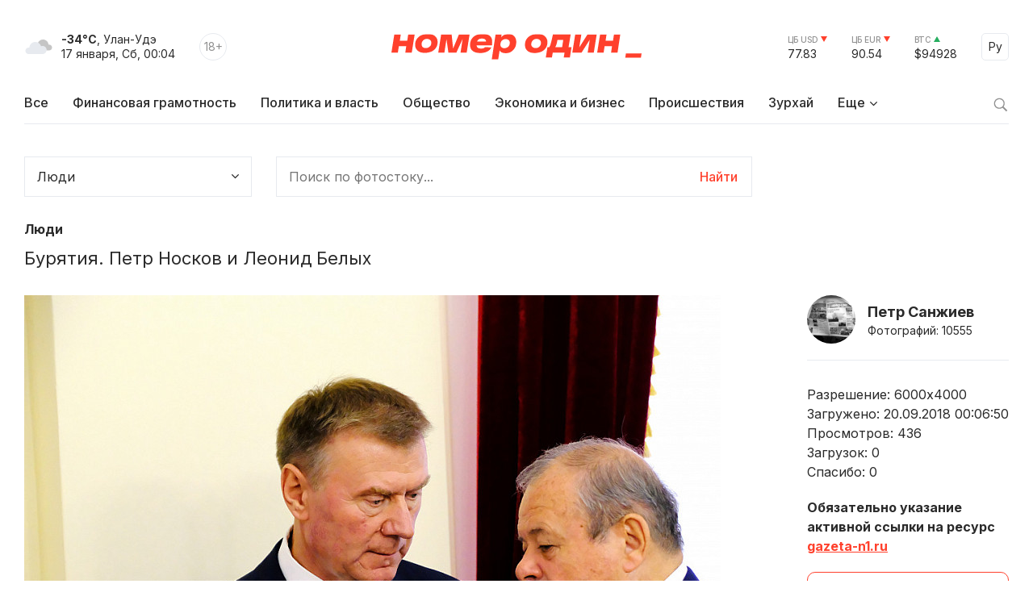

--- FILE ---
content_type: text/html; charset=windows-1251
request_url: https://gazeta-n1.ru/stock/lyudi/67569/
body_size: 10616
content:

<!doctype html>
<html class="no-js" lang="ru">
<head>
  <meta charset="utf-8">
  <meta name="viewport" content="width=device-width, initial-scale=1">
  <meta http-equiv="Content-Type" content="text/html; charset=windows-1251" />
  <meta http-equiv="Content-Language" content="ru" />

  
  <meta property="og:type" content="website">
  <meta property="og:locale" content="ru_RU" />
  <meta property="og:title" content="Номер Один - Новости Бурятии и Улан-Удэ сегодня"/>
  <meta property="og:url" content="https://gazeta-n1.ru/stock/lyudi/67569/"/>
  <meta property="og:image" content="https://gazeta-n1.ru/images/n1-logo-1000.jpg"/>
  <meta property="og:image:secure_url" content="https://gazeta-n1.ru/images/n1-logo-1000.jpg"/>
  <meta property="og:image:width" content="977"/>
  <meta property="og:image:height" content="977"/>
  <meta property="og:description" content="" />
  <meta property="fb:app_id" content="1472448409714082"/>
  <meta name="description" content="" />
  <meta name="keywords" content="Газета Номер один, Номер один  улан-удэ, Номер один в Бурятии, Номер один свежий номер, новости улан-удэ, новости Бурятии, новости Байкал, нитернет газета, бурятия" />
  <meta name="author" content="Номер один" />

  <meta name="twitter:card" content="summary_large_image">
  <meta name="twitter:site" content="@Gazeta_n1" />
  <meta name="twitter:creator" content="@Gazeta_n1" />
  <meta name="twitter:title" content="" />
  <meta name="twitter:description" content="" />
  <meta name="twitter:image" content="https://gazeta-n1.ru/images/n1-logo-1000.jpg">

  <link rel="image_src" href="https://gazeta-n1.ru/images/n1-logo-1000.jpg"/>
  <link rel="shortcut icon" type="image/x-icon" href="/favicon.ico" />

  <link rel="manifest" href="/site.webmanifest">
  <link rel="apple-touch-icon" href="/apple-touch-icon.png">

  <link rel="preconnect" href="https://fonts.googleapis.com">
  <link rel="preconnect" href="https://fonts.gstatic.com" crossorigin>
  <link href="https://fonts.googleapis.com/css2?family=Inter:wght@100;200;300;400;500;600;700;800;900&display=swap" rel="stylesheet">

  <link rel="stylesheet" href="/js/owl-carousel/assets/owl.carousel.min.css">
  <link rel="stylesheet" href="/js/owl-carousel/assets/owl.theme.default.min.css">

  <link rel="stylesheet" href="/css/normalize.css">
  <link rel="stylesheet" href="/css/main-111.css">

  <script src="https://cdnjs.cloudflare.com/ajax/libs/jquery/3.6.0/jquery.min.js" integrity="sha512-894YE6QWD5I59HgZOGReFYm4dnWc1Qt5NtvYSaNcOP+u1T9qYdvdihz0PPSiiqn/+/3e7Jo4EaG7TubfWGUrMQ==" crossorigin="anonymous" referrerpolicy="no-referrer"></script>
    <script src="https://yastatic.net/share2/share.js"></script>

  <meta name="theme-color" content="#fafafa">

  <!-- <script src="https://api-maps.yandex.ru/2.1/?apikey=c92b450e-de6c-45b9-bccb-0c9caea3efc7&lang=ru_RU&coordorder=longlat" type="text/javascript"></script> -->

  <script type="application/ld+json">
  {
    "@context" : "http://schema.org",
    "@type" : "Organization",
    "name" : "Номер один Улан-Удэ - Новости Бурятии",
    "url" : "https://gazeta-n1.ru/",
    "sameAs" : [
      "https://vk.com/gazetano",
      "https://www.facebook.com/%D0%9D%D0%BE%D0%BC%D0%B5%D1%80-%D0%9E%D0%B4%D0%B8%D0%BD-514197535414861/",
      "https://twitter.com/Gazeta_n1",
      "https://www.youtube.com/channel/UCcR5iSYURtWqyvofJ5-c6Pw",
      "https://ok.ru/nomerodi"
    ]
  }
  </script>

  <meta http-equiv="Content-Type" content="text/html; charset=windows-1251" />
<link rel="canonical" href="http://gazeta-n1.ru/news/67569/" />
<link href="/bitrix/cache/css/s1/v2021/page_b2cb682035b086ce78871ab62524554f/page_b2cb682035b086ce78871ab62524554f_v1.css?1758773151892" type="text/css"  rel="stylesheet" />
<link href="/bitrix/cache/css/s1/v2021/template_a8c394e0491dcd59c771416fbc743994/template_a8c394e0491dcd59c771416fbc743994_v1.css?17587730691734" type="text/css"  data-template-style="true" rel="stylesheet" />
<script  src="/bitrix/cache/js/s1/v2021/template_d1629b785434826b16272c03c048055c/template_d1629b785434826b16272c03c048055c_v1.js?17587730593347"></script>
<script type="text/javascript">var _ba = _ba || []; _ba.push(["aid", "a175210431526b1c8af4608cc9784cb5"]); _ba.push(["host", "gazeta-n1.ru"]); (function() {var ba = document.createElement("script"); ba.type = "text/javascript"; ba.async = true;ba.src = (document.location.protocol == "https:" ? "https://" : "http://") + "bitrix.info/ba.js";var s = document.getElementsByTagName("script")[0];s.parentNode.insertBefore(ba, s);})();</script>


  <title>Бурятия. Петр Носков и Леонид Белых</title>
</head>

<body>

  
  <div class="wrapper">
    <div class="content">
                  <div class='HeaderBanner'>
            </div>
            <div class='HeaderBannerFixed'>
            </div>
    </div>
    <div id="headerFake"></div>
    <div id="header">
      <div class="content">
      <div class="Header">
        <div class="HeaderMobileMenu">
          <a href="javascript:void(0);" class="HeaderMobileMenu__Toggle"></a>
          <div class="MainMenuMobile">
            <div class="content">


<div class="MainMenuMobile__Cols clearfix">
  <div class="MainMenuMobile__Col">
    <div class="MainMenuMobile__Item">
      <a href="/news/"><b>Все новости</b></a>
    </div>
    <div class="MainMenu__Item">
      <a href="/projects/finansovaya-gramotnost/">Финансовая грамотность</a>
    </div>
    
    <div class="MainMenuMobile__Item">
      <a href="/news/politics/">Политика и власть</a>
    </div>
    <div class="MainMenuMobile__Item">
      <a href="/news/society/">Общество</a>
    </div>
    <div class="MainMenuMobile__Item">
      <a href="/news/business/">Экономика и бизнес</a>
    </div>
    <div class="MainMenuMobile__Item">
      <a href="/news/incidents/">Происшествия</a>
    </div>
    <div class="MainMenuMobile__Item">
      <a href="/news/culture/">Культура</a>
    </div>
    <div class="MainMenuMobile__Item">
      <a href="/news/sport/">Спорт</a>
    </div>
  </div>
  <div class="MainMenuMobile__Col">
    <div class="MainMenuMobile__Item">
      <a href="/projects/"><b>Проекты</b></a>
    </div>
    <div class="MainMenuMobile__Item">
      <a href="/tests/">Тесты</a>
    </div>
    <div class="MainMenuMobile__Item">
      <a href="https://uulen.gazeta-n1.ru/" target="_blank">Словарь</a>
    </div>
  </div>
  <div class="MainMenuMobile__Col">
    <div class="MainMenuMobile__Item">
      <a href="/zurkhay/"><b>Зурхай</b></a>
    </div>
    <div class="MainMenuMobile__Item">
      <a href="/afisha/"><b>Афиша</b></a>
    </div>
    <div class="MainMenuMobile__Item MainMenuMobile__Item--active">
      <a href="/stock/"><b>Фотосток</b></a>
    </div>
    <div class="MainMenuMobile__Item">
      <a href="/archive/"><b>Архив газеты</b></a>
    </div>
    <div class="MainMenuMobile__Item">
      <a href="/contacts/"><b>Контакты</b></a>
    </div>
  </div>
</div>
            </div>
            <div class="MainMenuMobile__Bottom">
              <div class="content">
                <div class="MainMenuMobile__BottomCols">
                  <div class="MainMenuMobile__BottomCol">
                    <div class="Currency Currency--down">
                      <div class="Currency__Title">ЦБ USD</div>
                      <div class="Currency__Value">77.83</div>
                    </div>
                    <div class="Currency Currency--down">
                      <div class="Currency__Title">ЦБ EUR</div>
                      <div class="Currency__Value">90.54</div>
                    </div>
                    <div class="Currency Currency--up">
                      <div class="Currency__Title">BTC</div>
                      <div class="Currency__Value">$94928</div>
                    </div>
                                      </div>
                  <div class="MainMenuMobile__BottomCol">
                    <div class="MainMenuMobile__Search">
                      <div class="MainMenuMobile__SearchForm">
                        <form action="/search/" method='GET'>
                          <input class="MainMenuMobile__SearchInput" type="text" name="q" value='' placeholder="Поиск" />
                          <button type="submit" class="MainMenuMobile__SearchButton">Найти</button>
                        </form>
                      </div>
                    </div>
                  </div>
                </div>
              </div>
            </div>
          </div>

        </div>
        <div class="HeaderLeft">
          <div class="HeaderWeather">
            <div class="HeaderWeather__Icon">
                            <img src="/img/icon-weather-5.svg" alt="дымка" />
            </div>
            <div class="HeaderWeather__Text">
              <strong>-34°C</strong>, Улан-Удэ<br />
              <nobr>17 января, Сб, 00:04</nobr>
            </div>
          </div>
          <div class="HeaderAge">18+</div>
        </div>
        <a href="/" class="HeaderLogo">Номер один</a>
        <div class="HeaderRight">
          <div class="Currency Currency--down">
            <div class="Currency__Title">ЦБ USD</div>
            <div class="Currency__Value">77.83</div>
          </div>
          <div class="Currency Currency--down">
            <div class="Currency__Title">ЦБ EUR</div>
            <div class="Currency__Value">90.54</div>
          </div>
          <div class="Currency Currency--up">
            <div class="Currency__Title">BTC</div>
            <div class="Currency__Value">$94928</div>
          </div>
          <div class="Language">
            <a href="javascript:void(0);" class="Language__Toggle">Ру</a>

<div id="translate">
<div id="google_translate_element"></div><script type="text/javascript">
function googleTranslateElementInit() {
  new google.translate.TranslateElement({pageLanguage: 'ru', layout: google.translate.TranslateElement.InlineLayout.SIMPLE, autoDisplay: false, gaTrack: true, gaId: 'UA-63379552-1'}, 'google_translate_element');
}
</script>
<script type="text/javascript" src="//translate.google.com/translate_a/element.js?cb=googleTranslateElementInit"></script>
</div>

          </div>
        </div>
      </div>


<div class="MainMenu">
  <div class="MainMenu__Items">
    <div class="MainMenu__Item">
      <a href="/">Все</a>
    </div>

    <div class="MainMenu__Item">
      <a href="/projects/finansovaya-gramotnost/">Финансовая грамотность</a>
    </div>

    <div class="MainMenu__Item">
      <a href="/news/politics/">Политика и власть</a>
    </div>
    <div class="MainMenu__Item">
      <a href="/news/society/">Общество</a>
    </div>
    <div class="MainMenu__Item">
      <a href="/news/business/">Экономика и бизнес</a>
    </div>
    <div class="MainMenu__Item">
      <a href="/news/incidents/">Происшествия</a>
    </div>
    <div class="MainMenu__Item">
      <a href="/zurkhay/">Зурхай</a>
    </div>
    <div class="MainMenu__Item MainMenu__Item--parent">
      <a href="javascript:void(0);">Еще</a>
      <div class="MainMenu__Subitems">

    <div class="MainMenu__Item">
      <a href="/news/culture/">Культура</a>
    </div>
    <div class="MainMenu__Item">
      <a href="/news/sport/">Спорт</a>
    </div>

        <div class="MainMenu__Subitem">
          <a href="/projects/">Проекты</a>
        </div>
        <div class="MainMenu__Subitem">
          <a href="/afisha/">Афиша</a>
        </div>
        <div class="MainMenu__Subitem MainMenu__Subitem--active">
          <a href="/stock/">Фотосток</a>
        </div>
        <div class="MainMenu__Subitem">
          <a href="/tests/">Тесты</a>
        </div>
        <div class="MainMenu__Subitem">
          <a href="https://uulen.gazeta-n1.ru/" target="_blank">Словарь</a>
        </div>
        <div class="MainMenu__Subitem">
          <a href="/archive/">Архив газеты</a>
        </div>
        <div class="MainMenu__Subitem">
          <a href="/contacts/">Контакты</a>
        </div>
      </div>
    </div>
  </div>
  <div class="MainMenu__Search">
    <a href="javascript:void(0);" class="MainMenu__SearchIcon"></a>
    <div class="MainMenu__SearchForm">
      <form action="/search/" method='GET'>
        <input class="MainMenu__SearchInput" type="text" name="q" value='' placeholder="Поиск" />
        <button type="submit" class="MainMenu__SearchButton">Найти</button>
      </form>
    </div>
  </div>
</div>      </div>
    </div>
    <div class="content">


    </div>

<div class="content">


<form id="search-form-stock" class="StockSearch" action="/stock/" method="get">
  <input type="hidden" name="tags" value="" />
  <input type="hidden" name="how" value="r" />
  <div class="StockSearch__Fields">
    <div class="StockSearch__Field">
      <div class="Select">
        <select name="SECTION_ID"> 
          <option value="">Все категории</option>
                      <option value="478"  >Архитектура</option>
                      <option value="484"  >Бизнес и финансы</option>
                      <option value="534"  >Государственные службы</option>
                      <option value="479"  >Дети</option>
                      <option value="533"  >Документы</option>
                      <option value="532"  >Дороги</option>
                      <option value="485"  >Еда и напитки</option>
                      <option value="480"  >Животные</option>
                      <option value="527"  >Жилищное хозяйство</option>
                      <option value="530"  >Здания и виды</option>
                      <option value="486"  >Здоровье и медицина</option>
                      <option value="487"  >Компьютеры и связь</option>
                      <option value="488"  >Красота и мода</option>
                      <option value="489" selected >Люди</option>
                      <option value="529"  >Магазины и торговля</option>
                      <option value="490"  >Музыка</option>
                      <option value="483"  >Наука и технологии</option>
                      <option value="491"  >Образование</option>
                      <option value="492"  >Площади и памятники</option>
                      <option value="493"  >Погода</option>
                      <option value="476"  >Политика</option>
                      <option value="481"  >Праздники</option>
                      <option value="475"  >Природа и пейзажи</option>
                      <option value="494"  >Происшествия и криминал</option>
                      <option value="495"  >Промышленность и ремесла</option>
                      <option value="477"  >Путешествия и отпуск</option>
                      <option value="496"  >Религия</option>
                      <option value="531"  >Сельское хозяйство</option>
                      <option value="497"  >События</option>
                      <option value="482"  >Спорт</option>
                      <option value="498"  >Транспорт и перевозки</option>
                  </select>
      </div>
    </div>
    <div class="StockSearch__Field">
              <div class="SearchPage__Input">
          <input type="text" class="Input" name="q" value="" size="15" maxlength="50" placeholder="Поиск по фотостоку..." />
          <button name="s" type="submit" class="SearchPage__Button">Найти</button>
        </div>
          </div>    
  </div>  
</form>






<div class="StockDetail__Section">
	<a href="/stock/lyudi/">Люди</a>
</div>
<h1 class="StockDetail__Title">Бурятия. Петр Носков и Леонид Белых</h1>

<div class="StockDetailCols">
	<div class="StockDetailCols__Main">
		<div class="StockDetail__Image">
            <img src="/upload/resize_cache/iblock/d7a/870_575_0/d7a7c1814521d8de86e0a2b14a99e8f0.JPG" alt="Бурятия. Петр Носков и Леонид Белых" title="Бурятия. Петр Носков и Леонид Белых"/>
		</div>

		            <div class="Tags">
        <div class="Tags__Title">Теги</div>
                  <a href="/stock/?tags=бурятия" class="Tags__Item">бурятия</a>
                  <a href="/stock/?tags= петр носков" class="Tags__Item"> петр носков</a>
                  <a href="/stock/?tags= леонид белых" class="Tags__Item"> леонид белых</a>
                  <a href="/stock/?tags= buryatia" class="Tags__Item"> buryatia</a>
              </div>
    
	</div>
	<div class="StockDetailCols__Right">
		<div class="StockDetail__Author">
						<a href="/stock-author/48361/" class="StockDetail__AuthorImg" style="background: url('/upload/resize_cache/iblock/f02/150_150_2/f02075ee0c21c7c883a8cac7c2c33080.JPG') no-repeat center center;"></a>
			<div class="StockDetail__AuthorText">
				<a href="/stock-author/48361/" class="StockDetail__AuthorName">Петр Санжиев</a>
				<div class="StockDetail__AuthorStat">Фотографий:&nbsp;10555</div>
			</div>
		</div>

    <div class="StockDetail__Meta">
    	<div>Разрешение:&nbsp;6000x4000</div>
    	<div>Загружено:&nbsp;20.09.2018 00:06:50</div>
    	<div>Просмотров:&nbsp;<span class="views-count">436</span></div>
    	<div>Загрузок:&nbsp;<span class="downloads-count">0</span></div>
    	<div>Спасибо:&nbsp;<span class="likes-count">0</span></div>
    </div>

    <div class="StockDetail__Copyright">Обязательно указание активной ссылки на ресурс <a class="link--red" href="http://gazeta-n1.ru">gazeta-n1.ru</a></div>
    
    <div class="StockDetail__Buttons">
    	<a href="javascript:void(0);" class="likes Button Button--icon-left Button--icon-like" data-variant-id="67569">Спасибо!</a>
    	<div class="download Button Button--accent Button--icon-left Button--icon-download" data-variant-id="67569" data-file-id="142940">Скачать бесплатно</div>
    	<div class="download-link"></div>
    </div>

	</div>
</div>

<script>
var poll_voted = $.cookie('stock_poll_voted_67569');

//	if (jQuery.type(poll_voted) === 'undefined') { 
	console.log('Bind');
	$('.likes').bind( "click", function(e) {
		e.preventDefault();
		var variant_id = $(e.currentTarget).data('variant-id');
		console.log(variant_id);
		$.post( "/ajax/stock_like/", { variant: variant_id }).done(function( data ) {
			if(data.result) {
				console.log(data);
				var total_likes = data.likes;
				$('.likes-count').html(total_likes);
				$.cookie('stock_poll_voted_67569', '1768579478', {expires: 365, path: '/'});
				ShowConfirmation ('Мы рады, что Вам пригодилась наша работа!');
			}
		});
		$('.likes').unbind();
		return false;
	});
//	} else {
//	}
</script>
  
<script>
// var poll_voted = $.cookie('stock_poll_voted_67569');

//	if (jQuery.type(poll_voted) === 'undefined') { 
	console.log('Bind');
	$('.download').bind( "click", function(e) {
		$this = $(this);
		e.preventDefault();
		var variant_id = $(e.currentTarget).data('variant-id');
		var file_id = $(e.currentTarget).data('file-id');
		console.log(variant_id);
		$.post( "/ajax/stock_download/", { variant: variant_id, file: file_id }).done(function( data ) {
			if(data.result) {
				console.log(data);
				var total_downloads = data.downloads;
				var file_path = data.file_path;
				if (total_downloads>0){
					$('.downloads-count').html(total_downloads);
					$this.hide();
					$('.download-link').html('<a href="/download/" class="Button">Сохранить файл</a>');
					//$('.download-link').html(file_path); 
					ShowConfirmation ('Если Вам понравилась эта работа, не забудьте поблагодарить автора!');
				}
			}
		});
		$('.download').unbind();
		return false;
	});
//	} else {
//	}
</script>


<h2>Похожие фотографии</h2>

<div class="Stock__Items">
        	<a href="/stock/lyudi/156816/" title="Улан-Удэ. Игорь Юрьевич Шутенков" class="Stock__Item">
            <div class="Stock__ItemImg">
                                <img src="/upload/resize_cache/iblock/24f/375_255_2/yufubh4in82hf43ou5to650erkvtizh8.JPG" alt="Улан-Удэ. Игорь Юрьевич Шутенков" title="Улан-Удэ. Игорь Юрьевич Шутенков"/>
            </div>
            <div class="Stock__ItemTitle">
                Улан-Удэ. Игорь Юрьевич Шутенков            </div>
            <div class="Stock__ItemStat">
                <span><i class="fa fa-eye" aria-hidden="true"></i>&nbsp;11</span>
                <span><i class="fa fa-thumbs-o-up" aria-hidden="true"></i>&nbsp;0</span>
                <span><i class="fa fa-download" aria-hidden="true"></i>&nbsp;0</span>
            </div>
        </a>
            	<a href="/stock/lyudi/156815/" title="Депутат Улан-Удэнского горсовета Дмитрий Турченюк (декабрь 2025 года)" class="Stock__Item">
            <div class="Stock__ItemImg">
                                <img src="/upload/resize_cache/iblock/33f/375_255_2/ovfmlxlb5qgs3w5k40m3bi2kabur040y.JPG" alt="Депутат Улан-Удэнского горсовета Дмитрий Турченюк (декабрь 2025 года)" title="Депутат Улан-Удэнского горсовета Дмитрий Турченюк (декабрь 2025 года)"/>
            </div>
            <div class="Stock__ItemTitle">
                Депутат Улан-Удэнского горсовета Дмитрий Турченюк (декабрь 2025 года)            </div>
            <div class="Stock__ItemStat">
                <span><i class="fa fa-eye" aria-hidden="true"></i>&nbsp;12</span>
                <span><i class="fa fa-thumbs-o-up" aria-hidden="true"></i>&nbsp;0</span>
                <span><i class="fa fa-download" aria-hidden="true"></i>&nbsp;0</span>
            </div>
        </a>
            	<a href="/stock/lyudi/156814/" title="Дмитрий Юрьевич Турченюк, депутат горсовета Улан-Удэ, с местными журналистами (декабрь 2025 года)" class="Stock__Item">
            <div class="Stock__ItemImg">
                                <img src="/upload/resize_cache/iblock/e15/375_255_2/6cdadoo6t6jdo0roh14tc2xnyeg1xrfb.JPG" alt="Дмитрий Юрьевич Турченюк, депутат горсовета Улан-Удэ, с местными журналистами (декабрь 2025 года)" title="Дмитрий Юрьевич Турченюк, депутат горсовета Улан-Удэ, с местными журналистами (декабрь 2025 года)"/>
            </div>
            <div class="Stock__ItemTitle">
                Дмитрий Юрьевич Турченюк, депутат горсовета Улан-Удэ, с местными журналистами (декабрь 2025 года)            </div>
            <div class="Stock__ItemStat">
                <span><i class="fa fa-eye" aria-hidden="true"></i>&nbsp;18</span>
                <span><i class="fa fa-thumbs-o-up" aria-hidden="true"></i>&nbsp;0</span>
                <span><i class="fa fa-download" aria-hidden="true"></i>&nbsp;0</span>
            </div>
        </a>
            	<a href="/stock/lyudi/156813/" title="Дмитрий Путилин, депутат Улан-Удэнского городского совета депутатов (декабрь 2025 года)" class="Stock__Item">
            <div class="Stock__ItemImg">
                                <img src="/upload/resize_cache/iblock/3df/375_255_2/56q9v3csa2hg1y6bz2fc38bv0mmwmkd2.JPG" alt="Дмитрий Путилин, депутат Улан-Удэнского городского совета депутатов (декабрь 2025 года)" title="Дмитрий Путилин, депутат Улан-Удэнского городского совета депутатов (декабрь 2025 года)"/>
            </div>
            <div class="Stock__ItemTitle">
                Дмитрий Путилин, депутат Улан-Удэнского городского совета депутатов (декабрь 2025 года)            </div>
            <div class="Stock__ItemStat">
                <span><i class="fa fa-eye" aria-hidden="true"></i>&nbsp;14</span>
                <span><i class="fa fa-thumbs-o-up" aria-hidden="true"></i>&nbsp;0</span>
                <span><i class="fa fa-download" aria-hidden="true"></i>&nbsp;0</span>
            </div>
        </a>
            	<a href="/stock/lyudi/156812/" title="Дмитрий Турченюк, депутат Улан-Удэнского горсовета (декабрь 2025 года)" class="Stock__Item">
            <div class="Stock__ItemImg">
                                <img src="/upload/resize_cache/iblock/9d6/375_255_2/xma9s1sw0ng0bvvpm1bnju4eao433a2m.JPG" alt="Дмитрий Турченюк, депутат Улан-Удэнского горсовета (декабрь 2025 года)" title="Дмитрий Турченюк, депутат Улан-Удэнского горсовета (декабрь 2025 года)"/>
            </div>
            <div class="Stock__ItemTitle">
                Дмитрий Турченюк, депутат Улан-Удэнского горсовета (декабрь 2025 года)            </div>
            <div class="Stock__ItemStat">
                <span><i class="fa fa-eye" aria-hidden="true"></i>&nbsp;14</span>
                <span><i class="fa fa-thumbs-o-up" aria-hidden="true"></i>&nbsp;0</span>
                <span><i class="fa fa-download" aria-hidden="true"></i>&nbsp;0</span>
            </div>
        </a>
            	<a href="/stock/lyudi/156811/" title="Улан-Удэнский горсовет. Чимит Бальжинимаев рассказывает об итогах сессии. Рядом Елена Чимбеева (в голубом). Декабрь 2025 года" class="Stock__Item">
            <div class="Stock__ItemImg">
                                <img src="/upload/resize_cache/iblock/5a9/375_255_2/9xioirewlczj138bjn4pjp41ypu871jp.JPG" alt="Улан-Удэнский горсовет. Чимит Бальжинимаев рассказывает об итогах сессии. Рядом Елена Чимбеева (в голубом). Декабрь 2025 года" title="Улан-Удэнский горсовет. Чимит Бальжинимаев рассказывает об итогах сессии. Рядом Елена Чимбеева (в голубом). Декабрь 2025 года"/>
            </div>
            <div class="Stock__ItemTitle">
                Улан-Удэнский горсовет. Чимит Бальжинимаев рассказывает об итогах сессии. Рядом Елена Чимбеева (в голубом). Декабрь 2025 года            </div>
            <div class="Stock__ItemStat">
                <span><i class="fa fa-eye" aria-hidden="true"></i>&nbsp;14</span>
                <span><i class="fa fa-thumbs-o-up" aria-hidden="true"></i>&nbsp;0</span>
                <span><i class="fa fa-download" aria-hidden="true"></i>&nbsp;0</span>
            </div>
        </a>
            	<a href="/stock/lyudi/156810/" title="Чимит Бальжинимаев, Дмитрий Турченюк, мэр Улан-Удэ Игорь Шутенков на сессии Улан-Удэнского горсовета. Декабрь 2025 года" class="Stock__Item">
            <div class="Stock__ItemImg">
                                <img src="/upload/resize_cache/iblock/d67/375_255_2/r2sj99y0fcyo0uynz1dcdbp1xjje1ztj.JPG" alt="Чимит Бальжинимаев, Дмитрий Турченюк, мэр Улан-Удэ Игорь Шутенков на сессии Улан-Удэнского горсовета. Декабрь 2025 года" title="Чимит Бальжинимаев, Дмитрий Турченюк, мэр Улан-Удэ Игорь Шутенков на сессии Улан-Удэнского горсовета. Декабрь 2025 года"/>
            </div>
            <div class="Stock__ItemTitle">
                Чимит Бальжинимаев, Дмитрий Турченюк, мэр Улан-Удэ Игорь Шутенков на сессии Улан-Удэнского горсовета. Декабрь 2025 года            </div>
            <div class="Stock__ItemStat">
                <span><i class="fa fa-eye" aria-hidden="true"></i>&nbsp;11</span>
                <span><i class="fa fa-thumbs-o-up" aria-hidden="true"></i>&nbsp;0</span>
                <span><i class="fa fa-download" aria-hidden="true"></i>&nbsp;0</span>
            </div>
        </a>
            	<a href="/stock/lyudi/156809/" title="Чимит Бальжинимаев (слева) и Игорь Шутенков (справа на фото, вдали). Сессия Улан-Удэнского горсовета. Декабрь 2025 года" class="Stock__Item">
            <div class="Stock__ItemImg">
                                <img src="/upload/resize_cache/iblock/bc4/375_255_2/saih3o5f8cp1dn49lslq4spzk79i8b7y.JPG" alt="Чимит Бальжинимаев (слева) и Игорь Шутенков (справа на фото, вдали). Сессия Улан-Удэнского горсовета. Декабрь 2025 года" title="Чимит Бальжинимаев (слева) и Игорь Шутенков (справа на фото, вдали). Сессия Улан-Удэнского горсовета. Декабрь 2025 года"/>
            </div>
            <div class="Stock__ItemTitle">
                Чимит Бальжинимаев (слева) и Игорь Шутенков (справа на фото, вдали). Сессия Улан-Удэнского горсовета. Декабрь 2025 года            </div>
            <div class="Stock__ItemStat">
                <span><i class="fa fa-eye" aria-hidden="true"></i>&nbsp;13</span>
                <span><i class="fa fa-thumbs-o-up" aria-hidden="true"></i>&nbsp;0</span>
                <span><i class="fa fa-download" aria-hidden="true"></i>&nbsp;0</span>
            </div>
        </a>
            	<a href="/stock/lyudi/156747/" title="Свись Максим Владимирович (УФСИН России по Бурятии) в кабинете на фоне флагов. 2025 год" class="Stock__Item">
            <div class="Stock__ItemImg">
                                <img src="/upload/resize_cache/iblock/b84/375_255_2/jw6cnipnfzjiu4ohijuj6kjtf9ql04rb.JPG" alt="Свись Максим Владимирович (УФСИН России по Бурятии) в кабинете на фоне флагов. 2025 год" title="Свись Максим Владимирович (УФСИН России по Бурятии) в кабинете на фоне флагов. 2025 год"/>
            </div>
            <div class="Stock__ItemTitle">
                Свись Максим Владимирович (УФСИН России по Бурятии) в кабинете на фоне флагов. 2025 год            </div>
            <div class="Stock__ItemStat">
                <span><i class="fa fa-eye" aria-hidden="true"></i>&nbsp;27</span>
                <span><i class="fa fa-thumbs-o-up" aria-hidden="true"></i>&nbsp;0</span>
                <span><i class="fa fa-download" aria-hidden="true"></i>&nbsp;0</span>
            </div>
        </a>
            	<a href="/stock/politika/156746/" title="Чимит Бальжинимаев, председатель Улан-Удэнского горсовета, на сессии горсовета (декабрь 2025 года)  На столе - новогодняя поздравительная открытка" class="Stock__Item">
            <div class="Stock__ItemImg">
                                <img src="/upload/resize_cache/iblock/087/375_255_2/stzvscbqfqxhxgi8ghqmg0oahsltpf7w.JPG" alt="Чимит Бальжинимаев, председатель Улан-Удэнского горсовета, на сессии горсовета (декабрь 2025 года)  На столе - новогодняя поздравительная открытка" title="Чимит Бальжинимаев, председатель Улан-Удэнского горсовета, на сессии горсовета (декабрь 2025 года)  На столе - новогодняя поздравительная открытка"/>
            </div>
            <div class="Stock__ItemTitle">
                Чимит Бальжинимаев, председатель Улан-Удэнского горсовета, на сессии горсовета (декабрь 2025 года)  На столе - новогодняя поздравительная открытка            </div>
            <div class="Stock__ItemStat">
                <span><i class="fa fa-eye" aria-hidden="true"></i>&nbsp;30</span>
                <span><i class="fa fa-thumbs-o-up" aria-hidden="true"></i>&nbsp;0</span>
                <span><i class="fa fa-download" aria-hidden="true"></i>&nbsp;0</span>
            </div>
        </a>
            	<a href="/stock/lyudi/156745/" title="Максим Свись (Управление ФСИН России по Бурятии)" class="Stock__Item">
            <div class="Stock__ItemImg">
                                <img src="/upload/resize_cache/iblock/1a4/375_255_2/7m3htf4cwssrzbrqi9knqq81nio7oa8v.JPG" alt="Максим Свись (Управление ФСИН России по Бурятии)" title="Максим Свись (Управление ФСИН России по Бурятии)"/>
            </div>
            <div class="Stock__ItemTitle">
                Максим Свись (Управление ФСИН России по Бурятии)            </div>
            <div class="Stock__ItemStat">
                <span><i class="fa fa-eye" aria-hidden="true"></i>&nbsp;23</span>
                <span><i class="fa fa-thumbs-o-up" aria-hidden="true"></i>&nbsp;0</span>
                <span><i class="fa fa-download" aria-hidden="true"></i>&nbsp;0</span>
            </div>
        </a>
            	<a href="/stock/lyudi/156744/" title="Максим Владимирович Свись (УФСИН России по Бурятии)" class="Stock__Item">
            <div class="Stock__ItemImg">
                                <img src="/upload/resize_cache/iblock/471/375_255_2/xs3ueg0pmz1gl7mivwkasay099otz7j7.JPG" alt="Максим Владимирович Свись (УФСИН России по Бурятии)" title="Максим Владимирович Свись (УФСИН России по Бурятии)"/>
            </div>
            <div class="Stock__ItemTitle">
                Максим Владимирович Свись (УФСИН России по Бурятии)            </div>
            <div class="Stock__ItemStat">
                <span><i class="fa fa-eye" aria-hidden="true"></i>&nbsp;23</span>
                <span><i class="fa fa-thumbs-o-up" aria-hidden="true"></i>&nbsp;0</span>
                <span><i class="fa fa-download" aria-hidden="true"></i>&nbsp;0</span>
            </div>
        </a>
    </div>



</div>

    <div class="Footer">
      <div class="content">
        <div class="Footer__Cols">
          <div class="Footer__Left">
            <a href="/" class="FooterLogo">Номер один</a>
            <div class="Footer__Social">
              <div class="Footer__SocialHeader">Следите за новостями в соцсетях:</div>
              <div class="Footer__SocialItems">
                <a href="https://vk.com/gazetano" class="Footer__SocialItem Footer__SocialItem--vkontakte" target="_blank"></a>
                <a href="https://t.me/nomer_odin_news" class="Footer__SocialItem Footer__SocialItem--telegram" target="_blank"></a>
                <a href="https://ok.ru/nomerodi" class="Footer__SocialItem Footer__SocialItem--odnoklassniki" target="_blank"></a>
                <a href="https://zen.yandex.ru/gazeta-n1.ru" class="Footer__SocialItem Footer__SocialItem--zen" target="_blank"></a>
              </div>
            </div>
          </div>
          <div class="Footer__Center">
            <div class="Footer__Contacts">
              <div class="Footer__ContactsTitle">Редакция сайта:</div>
              <div class="Footer__ContactsItem">Тел.: +7 (3012) 23-59-30</div>
              <div class="Footer__ContactsItem">Почта: <a href="mailto:info@gazeta-n1.ru" class="link link--red">info@gazeta-n1.ru</a></div>
            </div>
            <div class="Footer__Contacts">
              <div class="Footer__ContactsTitle">Реклама на сайте и в газете:</div>
              <div class="Footer__ContactsItem">Тел.: +7 (3012) 23-55-56</div>
              <div class="Footer__ContactsItem">Почта: <a href="mailto:gazetan1@gmail.com" class="link link--red">gazeta-n1@yandex.ru</a></div>
            </div>
          </div>
          <div class="Footer__Right">
            <div>
              <!-- <a href="/contacts/" class="Button">Предложить новость</a>-->
            </div>
            <div class="CopyrightsText">
              &copy; 2012 — 2026<br />
              Редакция газеты GAZETA-N1.RU<br />
              Все права защищены.
            </div>
          </div>
        </div>
      </div>
    </div>
    <div class="FooterTablet">
      <div class="content">
        <div class="FooterTablet__Cols">
          <div class="FooterTablet__Left">
            <a href="/" class="FooterLogo">Номер один</a>
          </div>
          <div class="FooterTablet__Right">
            <div>
              <!--<a href="/contacts/" class="Button">Предложить новость</a>-->
            </div>
          </div>
        </div>
        <div class="FooterTablet__Cols">
          <div class="FooterTablet__Left">
            <div class="Footer__Social">
              <div class="Footer__SocialHeader">Следите за новостями в соцсетях:</div>
              <div class="Footer__SocialItems">
                <a href="https://t.me/nomer_odin_news" class="Footer__SocialItem Footer__SocialItem--telegram" target="_blank"></a>
                <a href="https://vk.com/gazetano" class="Footer__SocialItem Footer__SocialItem--vkontakte" target="_blank"></a>
                <a href="https://www.youtube.com/channel/UCcR5iSYURtWqyvofJ5-c6Pw" class="Footer__SocialItem Footer__SocialItem--youtube" target="_blank"></a>
                <a href="https://ok.ru/nomerodi" class="Footer__SocialItem Footer__SocialItem--odnoklassniki" target="_blank"></a>
                <a href="https://zen.yandex.ru/gazeta-n1.ru" class="Footer__SocialItem Footer__SocialItem--zen" target="_blank"></a>
              </div>
            </div>
          </div>
          <div class="FooterTablet__Right">
            <div class="CopyrightsText">
              &copy; 2012 — 2026<br />
              Редакция газеты GAZETA-N1.RU<br />
              Все права защищены.
            </div>
          </div>
        </div>
        <div class="FooterTablet__Cols">
          <div class="FooterTablet__Left">
            <div class="Footer__Contacts">
              <div class="Footer__ContactsTitle">Редакция сайта:</div>
              <div class="Footer__ContactsItem">Тел.: +7 (3012) 297-046</div>
              <div class="Footer__ContactsItem">Почта: <a href="mailto:info@gazeta-n1.ru" class="link link--red">info@gazeta-n1.ru</a></div>
            </div>
          </div>
          <div class="FooterTablet__Right">
            <div class="Footer__Contacts">
              <div class="Footer__ContactsTitle">Реклама на сайте и в газете:</div>
              <div class="Footer__ContactsItem">Тел.: +7 (3012) 297-057 </div>
              <div class="Footer__ContactsItem">Почта: <a href="mailto:gazetan1@gmail.com" class="link link--red">gazeta-n1@yandex.ru</a></div>
            </div>
          </div>
        </div>
      </div>
    </div>

    <div class="Copyrights">
      <div class="content">
        <div class="Footer__Cols">
          <div class="Footer__Left">
            <div class="CopyrightsLicense">Свидетельство о регистрации средства массовой информации Эл №ФС77-62128 от 17.06.2015г. выдано СМИ GAZETA-N1.RU Федеральной службой по надзору в сфере связи, информационных технологий и массовых коммуникаций (Роскомнадзор). Полная или частичная публикация материалов СМИ GAZETA-N1.RU  разрешена только с письменного разрешения редакции! При цитировании материалов прямая активная ссылка на www.gazeta-n1.ru обязательна. Для печатных материалов указывать: СМИ GAZETA-N1.RU</div>
          </div>
          <div class="Footer__Center">
            <div class="CopyrightsText">
              Главный редактор: А.А. Субботин<br />
              Учредитель: ООО “Тори-пресс”<br />
              Адрес: 670031 г. Улан-Удэ, ул. Терешковой, 7<br />
              <a href='/privacy/' class="link link--red">Политика в отношении обработки персональных данных</a>
            </div>
            <div class="CopyrightsDeveloper display--tablet">Дизайн и разработка — <a href='https://nanzat.ru' target='_blank'>nanzat.ru</a></div>
            <div class="FooterCounters">

  <!-- begin of Top100 code -->

<script id="top100Counter" type="text/javascript" src="//counter.rambler.ru/top100.jcn?2675087"></script>
 <noscript> <a href="//top100.rambler.ru/navi/2675087/" > <img src="//counter.rambler.ru/top100.cnt?2675087" alt="Rambler's Top100" border="0"  /> </a> </noscript>
<!-- end of Top100 code -->


<!--LiveInternet counter--><script type="text/javascript"><!--
document.write("<a href='//www.liveinternet.ru/stat/gazeta-n1.ru/' "+
"target=_blank><img src='//counter.yadro.ru/hit?t14.1;r"+
escape(document.referrer)+((typeof(screen)=="undefined")?"":
";s"+screen.width+"*"+screen.height+"*"+(screen.colorDepth?
screen.colorDepth:screen.pixelDepth))+";u"+escape(document.URL)+
";"+Math.random()+
"' alt='' title='LiveInternet: показано число просмотров за 24"+
" часа, посетителей за 24 часа и за сегодня' "+
"border='0' width='88' height='31'><\/a>")
//--></script><!--/LiveInternet-->


<!-- Yandex.Metrika counter -->
<script type="text/javascript" >
   (function(m,e,t,r,i,k,a){m[i]=m[i]||function(){(m[i].a=m[i].a||[]).push(arguments)};
   m[i].l=1*new Date();k=e.createElement(t),a=e.getElementsByTagName(t)[0],k.async=1,k.src=r,a.parentNode.insertBefore(k,a)})
   (window, document, "script", "https://mc.yandex.ru/metrika/tag.js", "ym");

   ym(30547047, "init", {
        clickmap:true,
        trackLinks:true,
        accurateTrackBounce:true
   });
</script>
<noscript><div><img src="https://mc.yandex.ru/watch/30547047" style="position:absolute; left:-9999px;" alt="" /></div></noscript>
<!-- /Yandex.Metrika counter -->


            </div>
          </div>
          <div class="Footer__Right hide--tablet hide--mobile">
            <div class="CopyrightsDeveloper">Дизайн и разработка — <a href='https://nanzat.ru' target='_blank'>nanzat.ru</a></div>
          </div>
        </div>
      </div>
    </div>

  </div>

  <div id="bdModalCookie" style="display:none;">
    <div class="content">
          <div class="mb20">
            Добро пожаловать! Сообщаем Вам, что мы используем Cookie. Оставаясь на сайте, вы соглашаетесь на обработку файлов Cookie на условиях, указанных <a href='/privacy/' class="link link--red">здесь</a>. Это помогает нам улучшить работу сайта, повысить его эффективность и удобство
          </div>
          <div class="center ">
          <button class="Button Button--wide" onclick="handleCookieChoice('accepted')">Согласен</button>
        </div>
    </div>
  </div>

  <div id="scrollbar"></div>

  <script src="/js/vendor/modernizr-3.11.2.min.js"></script>
  <script src="/js/owl-carousel/owl.carousel.min.js"></script>
  <script src="/js/plugins.js"></script>
  <script src="/js/main-210.js"></script>
  <script>
  var PopUpActive = false;
  jQuery(document).ready(function () {
    $('.banner-click a').click(function(event) {
      var banner_id = $(this).closest('.banner-click').data('banner-id');
      $.post( "/ajax/rk/", { banner_id: banner_id } );
      return true;
    });
    initializeCookieBanner();
      });
  // Cookie functions
  function setCookie(name, value, days) {
      const date = new Date();
      date.setTime(date.getTime() + (days * 24 * 60 * 60 * 1000));
      const expires = "expires=" + date.toUTCString();
      document.cookie = name + "=" + value + ";" + expires + ";path=/";
  }

  function getCookie(name) {
      const cookieName = name + "=";
      const decodedCookie = decodeURIComponent(document.cookie);
      const cookies = decodedCookie.split(';');
      for(let i = 0; i < cookies.length; i++) {
          let cookie = cookies[i];
          while (cookie.charAt(0) === ' ') {
              cookie = cookie.substring(1);
          }
          if (cookie.indexOf(cookieName) === 0) {
              return cookie.substring(cookieName.length, cookie.length);
          }
      }
      return "";
  }
  function initializeCookieBanner() {
      //alert(1);
      var cookieAccept = getCookie("cookieAccept");
      console.log(cookieAccept);
      if (cookieAccept == '') {
        setTimeout( function() { if (!PopUpActive) {PopUpActive = true; $('#bdModalCookie').show().animate({height:180},200); } }, 1000);
      }
  }
  function handleCookieChoice(choice) {
      $('#bdModalCookie').hide();
      setCookie("cookieAccept", choice, 365); // 6 months = ~180 days
      // document.getElementById("cookieAccept").style.display = "none";

      // Add your tracking code here if accepted
      if (choice === 'accepted') {
          // Initialize tracking cookies/scripts
      }
  }

  </script>

</body>

</html>


--- FILE ---
content_type: image/svg+xml
request_url: https://gazeta-n1.ru/img/icon-like--red.svg
body_size: 727
content:
<svg width="18" height="18" viewBox="0 0 18 18" fill="none" xmlns="http://www.w3.org/2000/svg">
<path d="M4.83366 17.3332H2.33366C1.89163 17.3332 1.46771 17.1576 1.15515 16.845C0.842587 16.5325 0.666992 16.1085 0.666992 15.6665V9.83317C0.666992 9.39114 0.842587 8.96722 1.15515 8.65466C1.46771 8.3421 1.89163 8.1665 2.33366 8.1665H4.83366M10.667 6.49984V3.1665C10.667 2.50346 10.4036 1.86758 9.93476 1.39874C9.46592 0.929896 8.83003 0.666504 8.16699 0.666504L4.83366 8.1665V17.3332H14.2337C14.6356 17.3377 15.0256 17.1968 15.3319 16.9365C15.6382 16.6762 15.8401 16.3139 15.9003 15.9165L17.0503 8.4165C17.0866 8.17763 17.0705 7.93374 17.0031 7.70171C16.9357 7.46969 16.8187 7.25508 16.6602 7.07277C16.5017 6.89045 16.3054 6.74478 16.085 6.64585C15.8645 6.54692 15.6252 6.4971 15.3837 6.49984H10.667Z" stroke="#FF402C" stroke-linecap="round" stroke-linejoin="round"/>
</svg>


--- FILE ---
content_type: image/svg+xml
request_url: https://gazeta-n1.ru/img/icon-download--white.svg
body_size: 449
content:
<svg width="21" height="20" viewBox="0 0 21 20" fill="none" xmlns="http://www.w3.org/2000/svg">
<path d="M18 12.5L18 15.8333C18 16.2754 17.8244 16.6993 17.5118 17.0118C17.1993 17.3244 16.7754 17.5 16.3333 17.5L4.66667 17.5C4.22464 17.5 3.80072 17.3244 3.48816 17.0118C3.1756 16.6993 3 16.2754 3 15.8333L3 12.5" stroke="white" stroke-linecap="round" stroke-linejoin="round"/>
<path d="M6.33366 8.3335L10.5003 12.5002L14.667 8.3335" stroke="white" stroke-linecap="round" stroke-linejoin="round"/>
<path d="M10.5 12.5L10.5 2.5" stroke="white" stroke-linecap="round" stroke-linejoin="round"/>
</svg>
